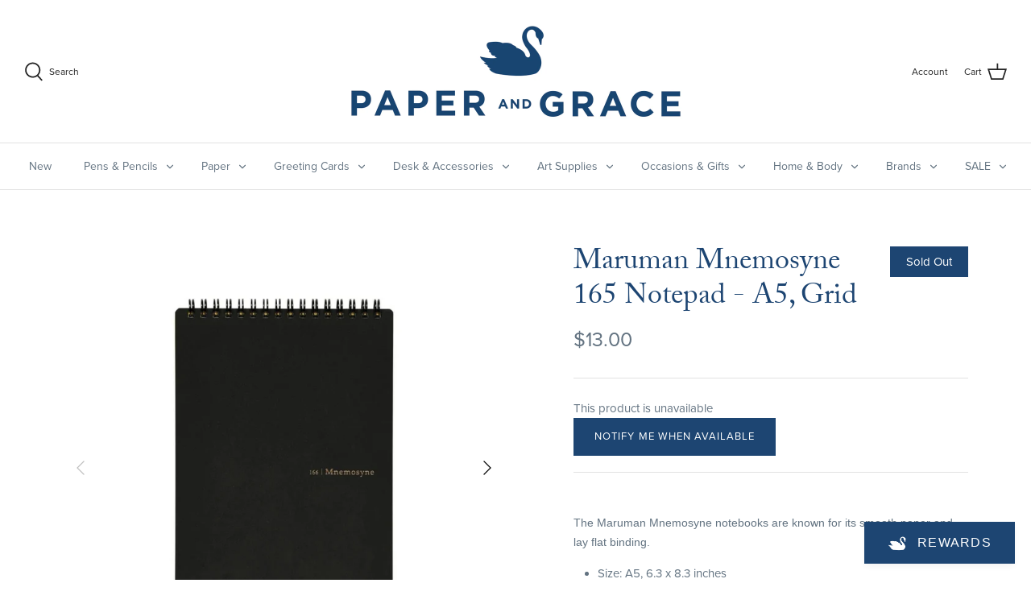

--- FILE ---
content_type: text/css
request_url: https://www.paperandgrace.com/cdn/shop/t/3/assets/boost-sd-custom.css?v=1769173171322
body_size: -556
content:
/*# sourceMappingURL=/cdn/shop/t/3/assets/boost-sd-custom.css.map?v=1769173171322 */


--- FILE ---
content_type: text/javascript; charset=utf-8
request_url: https://www.paperandgrace.com/products/maruman-mnemosyne-165-notepad-a5-grid.js
body_size: 1077
content:
{"id":8671621284153,"title":"Maruman Mnemosyne 165 Notepad - A5, Grid","handle":"maruman-mnemosyne-165-notepad-a5-grid","description":"\u003cp\u003e\u003cspan style=\"font-family: -apple-system, BlinkMacSystemFont, 'San Francisco', 'Segoe UI', Roboto, 'Helvetica Neue', sans-serif; font-size: 0.875rem;\"\u003eThe Maruman Mnemosyne notebooks are known for its smooth paper and lay flat binding. \u003c\/span\u003e\u003c\/p\u003e\n\u003cul\u003e\n\u003cli\u003e\u003cspan\u003eSize: A5, \u003cmeta charset=\"utf-8\"\u003e6.3 x 8.3 inches\u003c\/span\u003e\u003c\/li\u003e\n\u003cli\u003e\u003cspan\u003e70 sheets of white acid-free 80gsm lined paper, 5mm spacing; every sheet is perforated for easy tear\u003c\/span\u003e\u003c\/li\u003e\n\u003cli\u003e\u003cspan\u003eFountain pen friendly paper\u003c\/span\u003e\u003c\/li\u003e\n\u003cli\u003e\u003cspan\u003eMade in Japan\u003c\/span\u003e\u003c\/li\u003e\n\u003c\/ul\u003e","published_at":"2024-05-24T09:05:16-06:00","created_at":"2023-09-05T03:34:42-06:00","vendor":"JPT","type":"03-Notebooks\/Journals","tags":["ALLPROD","Auto-Republish","Binding:Spiral","CYBER20","Japan","N165","Notebook","Notepad","Paper Type:Grid","Quickbooks","Size:A5"],"price":1300,"price_min":1300,"price_max":1300,"available":false,"price_varies":false,"compare_at_price":null,"compare_at_price_min":0,"compare_at_price_max":0,"compare_at_price_varies":false,"variants":[{"id":46771888095545,"title":"Default Title","option1":"Default Title","option2":null,"option3":null,"sku":"281221","requires_shipping":true,"taxable":true,"featured_image":null,"available":false,"name":"Maruman Mnemosyne 165 Notepad - A5, Grid","public_title":null,"options":["Default Title"],"price":1300,"weight":255,"compare_at_price":null,"inventory_management":"shopify","barcode":"454913","requires_selling_plan":false,"selling_plan_allocations":[]}],"images":["\/\/cdn.shopify.com\/s\/files\/1\/0080\/5617\/6755\/files\/Maruman_Mnemosyne_166_Notepad_A5_Steno1_2eba07ae-b9fd-42eb-8fb1-48ea950acb0d.jpg?v=1718813136","\/\/cdn.shopify.com\/s\/files\/1\/0080\/5617\/6755\/files\/Maruman_Mnemosyne_165_Notepad_A5_Grid2.jpg?v=1718813136"],"featured_image":"\/\/cdn.shopify.com\/s\/files\/1\/0080\/5617\/6755\/files\/Maruman_Mnemosyne_166_Notepad_A5_Steno1_2eba07ae-b9fd-42eb-8fb1-48ea950acb0d.jpg?v=1718813136","options":[{"name":"Title","position":1,"values":["Default Title"]}],"url":"\/products\/maruman-mnemosyne-165-notepad-a5-grid","media":[{"alt":"Maruman Mnemosyne 165 Notepad - A5, Grid","id":39805659480377,"position":1,"preview_image":{"aspect_ratio":1.0,"height":850,"width":850,"src":"https:\/\/cdn.shopify.com\/s\/files\/1\/0080\/5617\/6755\/files\/Maruman_Mnemosyne_166_Notepad_A5_Steno1_2eba07ae-b9fd-42eb-8fb1-48ea950acb0d.jpg?v=1718813136"},"aspect_ratio":1.0,"height":850,"media_type":"image","src":"https:\/\/cdn.shopify.com\/s\/files\/1\/0080\/5617\/6755\/files\/Maruman_Mnemosyne_166_Notepad_A5_Steno1_2eba07ae-b9fd-42eb-8fb1-48ea950acb0d.jpg?v=1718813136","width":850},{"alt":"Maruman Mnemosyne 165 Notepad - A5, Grid","id":39805659513145,"position":2,"preview_image":{"aspect_ratio":1.0,"height":850,"width":850,"src":"https:\/\/cdn.shopify.com\/s\/files\/1\/0080\/5617\/6755\/files\/Maruman_Mnemosyne_165_Notepad_A5_Grid2.jpg?v=1718813136"},"aspect_ratio":1.0,"height":850,"media_type":"image","src":"https:\/\/cdn.shopify.com\/s\/files\/1\/0080\/5617\/6755\/files\/Maruman_Mnemosyne_165_Notepad_A5_Grid2.jpg?v=1718813136","width":850}],"requires_selling_plan":false,"selling_plan_groups":[]}

--- FILE ---
content_type: text/javascript
request_url: https://www.paperandgrace.com/cdn/shop/t/3/assets/boost-sd-custom.js?v=1769173171322
body_size: -576
content:
//# sourceMappingURL=/cdn/shop/t/3/assets/boost-sd-custom.js.map?v=1769173171322
